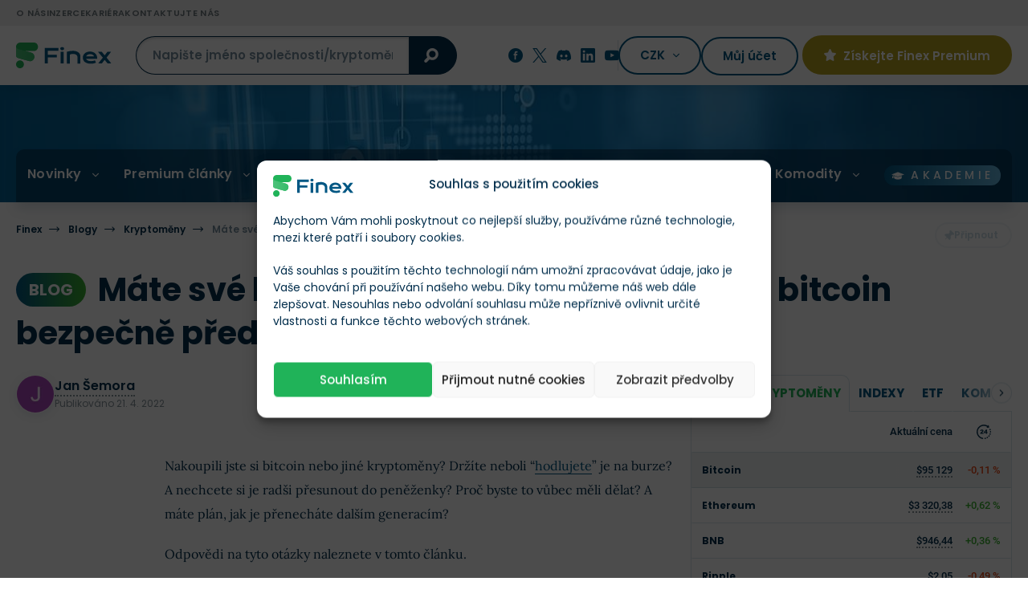

--- FILE ---
content_type: text/html; charset=UTF-8
request_url: https://finex.cz/wp-admin/admin-ajax.php
body_size: -240
content:
{"post_id":61719,"counted":false,"storage":[],"type":"post"}

--- FILE ---
content_type: text/html; charset=UTF-8
request_url: https://finex.cz/wp-content/themes/finex-theme/ajax.php
body_size: -460
content:
{"finex_frontend_nonce":"74cade262b"}

--- FILE ---
content_type: image/svg+xml
request_url: https://finex.cz/wp-content/uploads/2025/07/finex-premium-f.svg
body_size: 506
content:
<?xml version="1.0" encoding="utf-8"?>
<!-- Generator: Adobe Illustrator 19.0.0, SVG Export Plug-In . SVG Version: 6.00 Build 0)  -->
<svg version="1.1" id="Layer_1" xmlns="http://www.w3.org/2000/svg" xmlns:xlink="http://www.w3.org/1999/xlink" x="0px" y="0px"
	 viewBox="0 0 659.9 768.8" style="enable-background:new 0 0 659.9 768.8;" xml:space="preserve">
<style type="text/css">
	.st0{fill:#AC9715;}
	.st1{fill:url(#XMLID_717_);}
</style>
<g id="XMLID_1568_">
	<g id="XMLID_1571_">
		<path id="XMLID_1572_" class="st0" d="M289.2,261.1c53.4,14.5,106.8,29.2,160.3,43.6c54.5,14.7,86.7,50.3,97.4,105.1
			c15.9,81.7-64,164.5-144.9,145C286.6,527.2,172.4,494.7,58.3,462c-36.2-10.4-55.5-40.2-56.1-77.7C1,296.1,0,208.3,0,119.7
			C0,59.9,59.5,2.1,119.7,1.3c142.2-1.7,284.5-1.8,426.7,0.1c63.3,0.9,113.5,59.8,113.5,126c0,66.2-49.8,124.2-113.2,126.3
			c-78.1,2.5-156.4,1.1-234.6,1.4c-7.4,0-14.8,0-22.3,0C289.6,257.1,289.4,259.1,289.2,261.1z"/>
	</g>
	<linearGradient id="XMLID_717_" gradientUnits="userSpaceOnUse" x1="2.260379e-004" y1="342.2487" x2="550.9296" y2="342.2487">
		<stop  offset="0" style="stop-color:#CBB634"/>
		<stop  offset="1" style="stop-color:#BDA826"/>
	</linearGradient>
	<path id="XMLID_1570_" class="st1" d="M0,126.8c2.9,8.9,6.3,19.2,16.4,30.7c15.1,17.2,30.2,31.9,62.6,41.7
		c52.5,12.9,104.6,27.6,156.9,41.5c46.7,12.4,93.5,24.8,140.1,37.3c27.7,7.4,56.8,15.5,84.1,24.2c51.6,16.4,81.6,52.5,89.4,105.6
		c9.7,65.8-37.8,136.9-107.5,148.4c-20.5,3.4-40.4,0.9-60.3-4.4c-52.9-14.2-107.1-29.2-159.9-43.6c-55.6-15.2-111-30.8-166.5-46.4
		C24,452.9,1.1,424.7,0.7,391.9c-0.8-80-0.7-246.3-0.7-246.3S0,131.3,0,126.8z"/>
	<path id="XMLID_1569_" class="st0" d="M117.5,534.5c66.9,0.1,117.7,51.7,117,118.7c-0.7,65.7-51.6,115.7-117.6,115.6
		C50.1,768.7-0.5,717.4,0,650.1C0.4,584.7,51.6,534.4,117.5,534.5z"/>
</g>
</svg>
